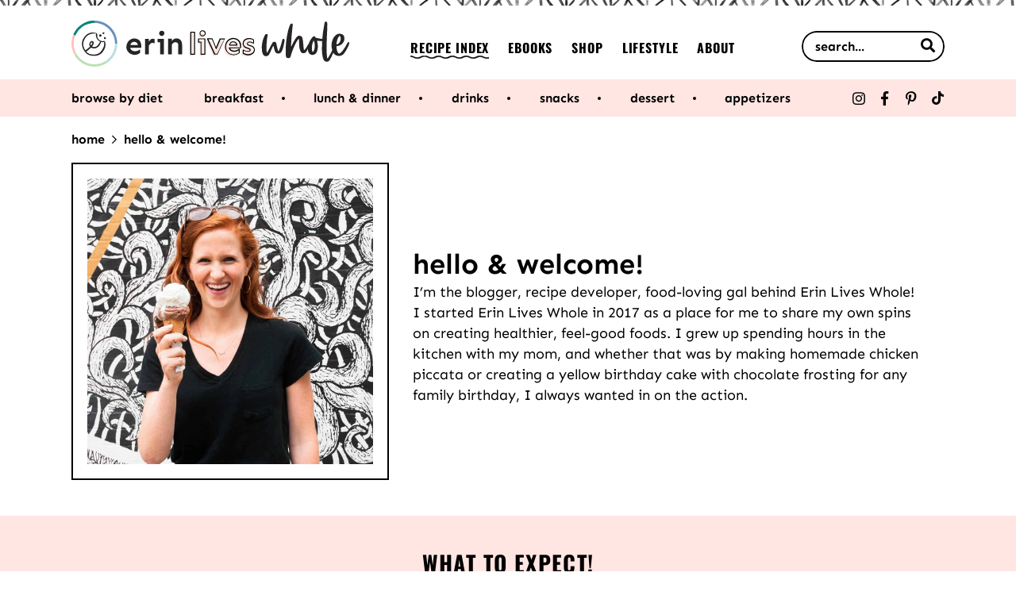

--- FILE ---
content_type: image/svg+xml
request_url: https://www.erinliveswhole.com/wp-content/themes/once-coupled-erin-lives-whole/assets/images/squiggles.svg
body_size: -360
content:
<svg enable-background="new 0 0 102.2 3.9" viewBox="0 0 102.2 3.9" xmlns="http://www.w3.org/2000/svg"><path d="m93.4 3.7c-1.6 0-3.2-.4-4.6-1.2-2.4-1.4-5.3-1.4-7.7 0-2.9 1.6-6.4 1.6-9.2 0-2.4-1.4-5.3-1.4-7.7 0-2.9 1.6-6.4 1.6-9.2 0-2.4-1.4-5.3-1.4-7.7 0-2.9 1.6-6.4 1.6-9.2 0-2.4-1.4-5.3-1.4-7.7 0-2.8 1.6-6.4 1.6-9.2 0-2.4-1.4-5.3-1.4-7.7 0-2.9 1.6-6.4 1.6-9.2 0-1.3-.8-2.7-1.1-4.1-1.1v-1.1c1.6 0 3.2.4 4.6 1.2 2.4 1.4 5.3 1.4 7.7 0 2.8-1.6 6.4-1.6 9.2 0 2.4 1.4 5.3 1.4 7.7 0 2.9-1.6 6.4-1.6 9.2 0 2.4 1.4 5.3 1.4 7.7 0 2.9-1.6 6.4-1.6 9.2 0 2.4 1.4 5.3 1.4 7.7 0 2.9-1.6 6.4-1.6 9.2 0 2.4 1.4 5.3 1.4 7.7 0 2.9-1.6 6.4-1.6 9.2 0 2.4 1.4 5.3 1.4 7.7 0 1.4-.8 3-1.3 4.6-1.2v1.1c-1.4 0-2.7.3-3.9 1.1-1 .8-2.6 1.2-4.3 1.2z" stroke="#000" stroke-miterlimit="10" stroke-width=".5"/></svg>

--- FILE ---
content_type: image/svg+xml
request_url: https://www.erinliveswhole.com/wp-content/themes/once-coupled-erin-lives-whole/assets/images/icon-comment.svg
body_size: -390
content:
<svg height="48.374" viewBox="0 0 52.813 48.374" width="52.813" xmlns="http://www.w3.org/2000/svg"><rect height="38.914" rx="11" transform="matrix(1.0005247788 -.0004189818 .0004189818 1.0005247788 .00017590742 .00003344534)" width="52.813"/><path d="m13.435 0 13.435 18.531h-26.87z" transform="matrix(-1.0005247788 .0004189818 -.0004189818 -1.0005247788 39.83097148382 48.37348012058)"/></svg>

--- FILE ---
content_type: text/plain; charset=utf-8
request_url: https://ads.adthrive.com/http-api/cv2
body_size: 4835
content:
{"om":["01ed829b-2790-4724-8bfd-42348912cfab","02be3482-94d2-4597-b36b-c26dcaa0a542","05nhl6dz","07qjzu81","0av741zl","0g8i9uvz","0iyi1awv","0p298ycs8g7","0pycs8g7","0v9iqcb6","0w298k67bso","0wk67bso","1","10011/3b1d5f6b8d611b0b97947d6e49d66f7a","10011/85b3538a4c09b1a734dbf0ebf99843e3","10011/e74e28403778da6aabd5867faa366aee","10011/f6b53abe523b743bb56c2e10883b2f55","1011_74_18364062","1011_74_18364134","1028_8728253","1028_8744530","10310289136970_462615644","10310289136970_462792722","10310289136970_462792978","10310289136970_462793306","10310289136970_574253771","10ua7afe","11142692","11509227","1185:1610308294","1185:1610326628","1185:1610326728","11896988","12010084","12010088","12181250","124843_10","124844_24","124848_8","12552078","12850755","1610326625","1610326628","1610326728","17_24632116","17_24632123","17_24766946","17_24794123","17_24794130","1h7yhpl7","1szmtd70","1zefn4tt","202430_200_EAAYACogrPcXlVDpv4mCpFHbtASH4.EGy-m7zq791oD26KFcrCUyBCeqWqs_","202430_200_EAAYACogtYltKBzKKHu7tAsMK.YhnNUUanUuxFU5V4rbhwKBIsMyBLNoHQo_","206_549410","206_549823","2132:42375970","2132:44129096","2132:45142083","2132:45327622","2132:45327624","2132:45563097","2132:46039943","2249:567996566","2249:650628582","2249:664731943","2307:0llgkye7","2307:0no4ku5r","2307:1h7yhpl7","2307:3d4r29fd","2307:3xc8n4lf","2307:4etfwvf1","2307:7cidgnzy","2307:8orkh93v","2307:9cjkvhqm","2307:9krcxphu","2307:a7w365s6","2307:a8beztgq","2307:bc5edztw","2307:bpecuyjx","2307:bu0fzuks","2307:c9os9ajg","2307:e2276gvx","2307:f3tdw9f3","2307:fleb9ndb","2307:g749lgab","2307:h60hzvcs","2307:h9hxhm9h","2307:hfqgqvcv","2307:hy959rg7","2307:ixnblmho","2307:j0arc2ch","2307:jhys18jq","2307:joez40bp","2307:kx5rgl0a","2307:lc7sys8n","2307:mc163wv6","2307:miij1rns","2307:mjelqk1w","2307:nmuzeaa7","2307:nx0p7cuj","2307:nx53afwv","2307:o2s05iig","2307:oygykfg3","2307:pi9dvb89","2307:plth4l1a","2307:po4st59x","2307:sz7mvm85","2307:u48dl3wn","2307:x7xpgcfc","2307:ygwxiaon","2307:z2zvrgyz","2307:zg3scue8","23t9uf9c","2409_25495_176_CR52092921","2409_25495_176_CR52092923","2409_25495_176_CR52150651","2409_25495_176_CR52178316","2409_25495_176_CR52178317","2409_25495_176_CR52240029","2409_25495_176_CR52240031","2409_25495_176_CR52240035","2409_25495_176_CR52240039","2409_25495_176_CR52240050","2409_25495_176_CR52240052","2409_25495_176_CR52240054","2409_25495_176_CR52243931","2409_25495_176_CR52243933","2409_25495_176_CR52243935","2409_25495_176_CR52243939","2409_25495_176_CR52243941","2409_25495_176_CR52243943","248485108","25","25_52qaclee","25_utberk8n","25_vfvpfnp8","25_yi6qlg3p","2662_200562_8168483","2662_200562_8168520","2662_200562_8168586","2662_200562_T26343991","2676:86739509","2676:86739704","2760:176_CR52092921","2760:176_CR52175339","2760:176_CR52178317","2760:176_CR52186411","2760:176_CR52188001","29414696","2974:8168473","2974:8168476","2974:8168540","29mivj4r","2pu0gomp","2tAlke8JLD8Img5YutVv","306_24767248","306_24794142","308_125204_13","31809564","31810016","32661359","3335_25247_700109379","3335_25247_700109389","3335_25247_700109391","33419345","33605181","33605403","33605623","33865078","34182009","34552903","35e0p0kr","3646_185414_T26335189","3658_104709_h9hxhm9h","3658_104709_j0arc2ch","3658_136236_x7xpgcfc","3658_138741_T26512525","3658_15078_cuudl2xr","3658_15106_u4atmpu4","3658_203382_T26224134","3658_203382_f3tdw9f3","3658_203382_nx0p7cuj","3658_203382_z2zvrgyz","3658_215376_T26224673","3658_23278_T26074669","3658_629650_my928gmr","3658_87799_joez40bp","3658_93957_T26479487","36_46_12171239","381513943572","39303318","39350186","39368822","39369099","3lnilfzc","3swzj6q3","3v2n6fcp","3xc8n4lf","409_216402","409_216407","409_225978","409_227223","409_230717","42231835","42231859","436396566","436396574","43919974","43919985","439246469228","44023623","44146511","45327631","45563097","458901553568","46039087","47370256","4771_20342_T26453861","4771_67437_1610326628","47869802","48223062","485027845327","48700636","48700649","49123013","4dor7bwp","4etfwvf1","4zai8e8t","50479792","51372410","53v6aquw","54779847","549423","5504:203981","5510:pefxr7k2","5510:quk7w53j","5510:u4atmpu4","5510:v0lu1wc1","55116647","554460","554478","5563_66529_OADD2.7353043681733_1CTKQ7RI7E0NJH0GJ0","5563_66529_OADD2.7353135343668_1BTJB8XRQ1WD0S0520","55726194","557_409_216596","557_409_230714","557_409_230718","558_93_bc5edztw","558_93_bsgbu9lt","55933513","55961723","560_74_18236277","560_74_18236282","560_74_18268075","56183609","56617843","56619923","5670:8168475","5670:8168539","5670:8168581","56919496","576777115309199355","583652883178231326","5j7zqpp1","5l03u8j0","5sfc9ja1","6026500985","60638194","609577512","60f5a06w","61085224","6126563651","61524915","61900466","61916211","61916223","61916225","61916227","61916229","61916233","61916243","61932920","61932933","62043662","62187798","6226527055","6226560541","6250_66552_1057126246","627309156","627309159","62764941","628015148","628086965","628153053","628222860","628223277","628360579","628360582","628444259","628444433","628444439","628456310","628622163","628622172","628622241","628622244","628622247","628622250","628683371","628687043","628687157","628687460","628687463","628803013","628841673","629007394","629009180","629167998","629168001","629168010","629168565","629171196","629171202","629234167","62946736","630928655","63101180","632096508","636401453420","6365_61796_793265360577","6365_61796_793303452364","6365_61796_794351823255","6365_61796_794699395351","636910768489","64np4jkk","651637459","651637461","652811494","652811502","6547_67916_nUcyD0NQO50akUfpcTeF","659713728691","680_99480_700109379","680_99480_700109389","680_99480_700109391","680_99480_700109393","683738007","683738706","684493019","694912939","695879895","697189924","697876999","6ejtrnf9","6mrds7pc","6tj9m7jw","6z26stpw","700109389","700109399","702858588","704890558","705115233","705115263","705119942","707981262","709287365","7354_138543_82286764","7354_138543_85445224","74243_74_18364017","74243_74_18364062","74243_74_18364087","74243_74_18364134","74_18364062","74_462792722","74_462792978","786935973586","794109848040","7969_149355_45327622","7969_149355_45327624","7cidgnzy","7eooener","7sf7w6kh","7x298b3th35","8152859","8152879","8160967","8168540","8172741","8193078","86991452","8b5u826e","8mhdyvu8","8o298rkh93v","8orkh93v","8u2upl8r","9057/0328842c8f1d017570ede5c97267f40d","9057/1ed2e1a3f7522e9d5b4d247b57ab0c7c","9057/211d1f0fa71d1a58cabee51f2180e38f","9057/b232bee09e318349723e6bde72381ba0","93_s4s41bit","9752243","97_8193073","97_8193078","9925w9vu","9efxb1yn","9uox3d6i","9wmwe528","NplsJAxRH1w","UVTSxpXK5RI","a3ts2hcp","a7w365s6","a8beztgq","aaf7118d-88bd-4334-8530-57d8ebdaedaf","ajnkkyp6","b5e77p2y","b90cwbcd","b92980cwbcd","bc5edztw","bd5xg6f6","bmh13qg9","bpecuyjx","bs298gbu9lt","bsgbu9lt","bxbkwkda","c7z0h277","cd40m5wq","chr203vn","cmpalw5s","cr-1oplzoysu9vd","cr-2azmi2ttuatj","cr-6ovjht2eu9vd","cr-6ovjht2eubxe","cr-9hxzbqc08jrgv2","cr-Bitc7n_p9iw__vat__49i_k_6v6_h_jce2vj5h_KnXNU4yjl","cr-Bitc7n_p9iw__vat__49i_k_6v6_h_jce2vj5h_buspHgokm","cr-Bitc7n_p9iw__vat__49i_k_6v6_h_jce2vm6d_CrwGxdjrj","cr-Bitc7n_p9iw__vat__49i_k_6v6_h_jce2vm6d_U5356gokm","cr-Bitc7n_p9iw__vat__49i_k_6v6_h_jce2vm6d_df3rllhnq","cr-a9i2qs81u9vd","cr-a9i2qs81uatj","cr-a9i2qs81ubwe","cr-a9s2xe6yubwj","cr-a9s2xe8tubwj","cr-a9s2xf8vubwj","cr-aav22g0wubwj","cr-aavwye0vubwj","cr-aavwye1uubwj","cr-aaw20e1rubwj","cr-aaw20e2pubwj","cr-aawz2m5xubwj","cr-aawz3f0pubwj","cr-aawz3f2tubwj","cr-aawz3f3qubwj","cr-ccr05f6rv7uiu","cr-ccr05f8w17tmu","cr-f6puwm2w27tf1","cr-f6puwm2yu7tf1","cr-g7ywwk5qvft","cr-jy54qmkiubxe","cr-lgtkuiueuatj","cr-rln2yi4hubwe","cr-vb09dxh3u9vd","cr-xria0y0zubxe","cr223-deyu1h0qxeu","cu298udl2xr","cymho2zs","da4ry5vp","ddr52z0n","dsp-404751","dsugp5th","e2298276gvx","edspht56","extremereach_creative_76559239","f3h9fqou","f3tdw9f3","ffh2l3vn","fleb9ndb","fpbj0p83","fzn3kt0v","g5py836d","g72svoph","g749lgab","gbwct10b","h0zwvskc","h1m1w12p","h8ua5z2p","hf298qgqvcv","hffavbt7","hfqgqvcv","hgrz3ggo","hi8dd2jh","hueqprai","hy959rg7","i90isgt0","igwvga38","iu5svso2","ixnblmho","j4r0agpc","j7i7slyr","jgm2rnx9","jsu57unw","jsy1a3jk","k1cxkjjc","k2xfz54q","kfzuk5ip","kk5768bd","knoebx5v","ksrdc5dk","lc408s2k","lc7sys8n","ldsdwhka","lhgwl31z","ll77hviy","lxlnailk","m30fx1mp","mc163wv6","mhk98j8a","miij1rns","muaxvglt","muvxy961","my928gmr","n8w0plts","niaytq9d","nv5uhf1y","nx0p7cuj","o2s05iig","ocnesxs5","on4c2e72","op9gtamy","oz31jrd0","p0odjzyt","pefxr7k2","pi9dvb89","piwneqqj","pl298th4l1a","plth4l1a","pm9dmfkk","poc1p809","pp298n03peq","pp6lh14f","ppn03peq","q33mvhkz","qis61fvi","qqvgscdx","qt09ii59","r0u09phz","r3co354x","r6vl3f1t","rdutzfe8","riaslz7g","rka8obw7","rnvjtx7r","rwwkn4ni","s4w0zwhd","sdeo60cf","sq3uu9ln","ssnofwh5","t2dlmwva","t73gfjqn","t7d69r6a","ti0s3bz3","tvhhxsdx","u1jb75sm","u2298x4z0j8","u2x4z0j8","u3i8n6ef","u4atmpu4","u863nap5","uda4zi8x","uf5rmxyz","ufyepgre","utberk8n","v0lu1wc1","v705kko8","vdcb5d4i","vfnvolw4","vfvpfnp8","vwg10e52","w6tr7aaj","w82ynfkl","wi298x9gxm5","wih2rdv3","wjcio26k","wu5qr81l","wuj9gztf","wxfnrapl","x0lqqmvd","xgjdt26g","xtxa8s2d","y141rtv6","ybfhxisi","ygwxiaon","yi6qlg3p","z2zvrgyz","zg3scue8","ziox91q0","zs3aw5p8","zw6jpag6","zwzjgvpw","7979132","7979135"],"pmp":[],"adomains":["123notices.com","1md.org","about.bugmd.com","acelauncher.com","adameve.com","akusoli.com","allyspin.com","askanexpertonline.com","atomapplications.com","bassbet.com","betsson.gr","biz-zone.co","bizreach.jp","braverx.com","bubbleroom.se","bugmd.com","buydrcleanspray.com","byrna.com","capitaloneshopping.com","clarifion.com","combatironapparel.com","controlcase.com","convertwithwave.com","cotosen.com","countingmypennies.com","cratedb.com","croisieurope.be","cs.money","dallasnews.com","definition.org","derila-ergo.com","dhgate.com","dhs.gov","displate.com","easyprint.app","easyrecipefinder.co","ebook1g.peptidesciences.com","fabpop.net","familynow.club","filejomkt.run","fla-keys.com","folkaly.com","g123.jp","gameswaka.com","getbugmd.com","getconsumerchoice.com","getcubbie.com","gowavebrowser.co","gowdr.com","gransino.com","grosvenorcasinos.com","guard.io","hero-wars.com","holts.com","instantbuzz.net","itsmanual.com","jackpotcitycasino.com","justanswer.com","justanswer.es","la-date.com","lightinthebox.com","liverrenew.com","local.com","lovehoney.com","lulutox.com","lymphsystemsupport.com","manualsdirectory.org","meccabingo.com","medimops.de","mensdrivingforce.com","millioner.com","miniretornaveis.com","mobiplus.me","myiq.com","national-lottery.co.uk","naturalhealthreports.net","nbliver360.com","nikke-global.com","nordicspirit.co.uk","nuubu.com","onlinemanualspdf.co","original-play.com","outliermodel.com","paperela.com","paradisestays.site","parasiterelief.com","peta.org","photoshelter.com","plannedparenthood.org","playvod-za.com","printeasilyapp.com","printwithwave.com","profitor.com","quicklearnx.com","quickrecipehub.com","rakuten-sec.co.jp","rangeusa.com","refinancegold.com","robocat.com","royalcaribbean.com","saba.com.mx","shift.com","simple.life","spinbara.com","systeme.io","taboola.com","tackenberg.de","temu.com","tenfactorialrocks.com","theoceanac.com","topaipick.com","totaladblock.com","usconcealedcarry.com","vagisil.com","vegashero.com","vegogarden.com","veryfast.io","viewmanuals.com","viewrecipe.net","votervoice.net","vuse.com","wavebrowser.co","wavebrowserpro.com","weareplannedparenthood.org","xiaflex.com","yourchamilia.com"]}

--- FILE ---
content_type: image/svg+xml
request_url: https://www.erinliveswhole.com/wp-content/themes/once-coupled-erin-lives-whole/assets/images/logo.svg
body_size: 4889
content:
<svg enable-background="new 0 0 237.3 39.1" viewBox="0 0 237.3 39.1" xmlns="http://www.w3.org/2000/svg"><path d="m136.9 19.6c-.4 0-.7.1-1.1.2-.1.2-.2.4-.3.7h3.6c-.1-.1-.1-.1-.2-.2-.5-.5-1.2-.7-2-.7z" fill="none"/><path d="m134.6 20.8v-.1-.1c-.4.5-.7 1.1-.9 1.7h6.3c0-.4-.1-.8-.3-1.1h-4.7c-.3 0-.4-.2-.4-.4z" fill="none"/><path d="m141.4 16.3c-.9-.5-2-.8-3.1-.8s-2.3.3-3.2.9c-.5.3-.9.7-1.3 1.1 1-.6 2.1-.9 3.3-.9s2.3.3 3.3.8c.9.5 1.7 1.3 2.1 2.3.4.9.7 1.9.7 2.9h.9v-1c0-1.1-.2-2.2-.7-3.2-.5-.8-1.2-1.6-2-2.1z" fill="none"/><path d="m102.3 11.4h1.7v16.8h.8v-17.9h-2.5z" fill="none"/><path d="m135 26.8c.7.6 1.6.8 2.6.8.9 0 1.8-.2 2.6-.6.7-.3 1.3-.7 1.9-1.2v1.9c.3-.2.6-.3.8-.5v-2.1c-.4.3-.8.5-1.3.7-.9.4-1.8.6-2.8.6s-2-.3-2.8-.9c-.3-.3-.6-.6-.9-.9h-1.4c.1.9.6 1.6 1.3 2.2z" fill="none"/><path d="m109 17h3.7v11.2h.9v-12.3h-4.6z" fill="none"/><path d="m112 9c-.5 0-1 .2-1.3.5-.2.2-.3.4-.4.6.2 0 .3-.1.5-.1.6 0 1.2.2 1.6.7.4.4.7 1 .7 1.6.1-.1.2-.1.3-.2.4-.3.6-.8.6-1.3s-.2-1-.6-1.3-.9-.5-1.4-.5z" fill="none"/><path d="m126.8 17h2.8l-5.3 11.2h.1l5.8-12.3h-2.9z" fill="none"/><path d="m136.5 24.9c.7.5 1.5.7 2.3.7s1.7-.2 2.4-.5c.3-.1.6-.3.9-.5h-5.9c0 .1.2.2.3.3z" fill="none"/><path d="m226.5 20.2c.1 0 .2.1.3 0 2.5-1.1 3.8-3.9 3-6.5-.1-.3-.2-.7-.6-.8s-.6.4-.8.6c-.8 1.2-1.4 2.6-1.6 4-.3.9-.4 1.8-.3 2.7z" fill="none"/><path d="m122.3 25.2.7-1.7-3-7.6h-3l.5 1.1h1.5z" fill="none"/><path d="m153.1 21.7-1.5-.5c-.5-.1-1-.4-1.4-.7-.2-.2-.3-.4-.4-.7-.1.1-.2.1-.3.2-.3.2-.5.6-.5 1 0 .3.1.6.3.8.3.3.8.5 1.2.6l1.5.5c2 .6 3 1.7 3 3.5 0 .3 0 .5-.1.8.1-.1.2-.2.3-.3.4-.6.6-1.2.6-1.9 0-1.7-.9-2.7-2.7-3.3z" fill="none"/><path d="m206.1 26.7c1.9-1.1 2.6-6.8.8-9.8-1.6 2.8-2 8-.8 9.8z" fill="none"/><path d="m150.5 16.7c.8 0 1.5.1 2.3.4.6.2 1.1.5 1.6.8v.3c.3.1.6.3.8.4v-2c-.4-.3-.9-.5-1.3-.7-.7-.2-1.4-.3-2.1-.3-.8 0-1.7.2-2.5.5-.6.3-1.2.7-1.6 1.2 0 0 .1-.1.1-.1.9-.4 1.8-.5 2.7-.5z" fill="none"/><path d="m149.4 27.7c.5 0 1.1-.1 1.5-.4.3-.2.5-.5.5-.9-.8.2-1.5.1-2.3-.1-.5-.1-1-.3-1.5-.5-.2-.1-.4-.2-.6-.3v1.6c.3.1.7.2 1 .3.5.2.9.3 1.4.3z" fill="none"/><g fill="#ffc4b8"><path d="m101.5 28.6v-17.2h-.8v18.8h3.3v-1.2h-2.1c-.2 0-.4-.1-.4-.4z" opacity=".5"/><path d="m102.3 11.4h1.7v16.8h-1.7z" opacity=".5"/><path d="m109 17v.9h1.7c.2 0 .4.2.4.4v9.9h1.7v-11.2z" opacity=".5"/><path d="m110.3 28.6v-9.9h-1.7c-.2 0-.4-.2-.4-.4v-1.3h-.8v2.8h2.1v10.3h3.3v-1.1h-2.1c-.3 0-.4-.1-.4-.4z" opacity=".5"/><path d="m112 13.5c-1.5 0-2.6-1.2-2.6-2.6 0-.1 0-.1 0-.2-.5.4-.8 1-.8 1.7 0 1.2 1 2.2 2.2 2.2.6 0 1.2-.2 1.6-.7 0 0 .1-.1.1-.1.1-.2.3-.3.3-.5-.2.2-.5.2-.8.2z" opacity=".5"/><path d="m110.8 10.2c-.2 0-.3 0-.5.1-.2.7-.1 1.4.4 2 .3.3.8.5 1.3.5.4 0 .7-.1 1.1-.3 0-.6-.2-1.1-.7-1.6-.4-.5-1-.8-1.6-.7z" opacity=".5"/><path d="m126.8 17-2.9 6.8c-.1.1-.2.2-.4.2s-.3-.1-.4-.3l-.1-.3-.7 1.7-3.3-8.1h-1.5l5.2 11.2h1.5l5.3-11.2z" opacity=".5"/><path d="m125.9 17h-.1l-2.3 5.4v.2z" opacity=".5"/><path d="m122.1 28.8-5.5-11.8h-1.5l6.2 13.2h2.1l.5-1.1h-1.4c-.1-.1-.3-.2-.4-.3z" opacity=".5"/><path d="m140.3 17.5c-1-.6-2.2-.9-3.3-.8-1.2 0-2.3.3-3.3.9-.4.4-.7.8-.9 1.3-.5 1-.8 2.2-.8 3.3 0 1.2.3 2.3.9 3.3s1.4 1.7 2.4 2.3 2.2.8 3.4.8c.9 0 1.8-.2 2.6-.5.3-.1.5-.3.8-.4v-1.9c-.6.5-1.2.9-1.9 1.2-.8.4-1.7.6-2.6.6s-1.8-.3-2.6-.8c-.7-.5-1.2-1.3-1.3-2.1h1.4c-.3-.4-.5-.9-.6-1.5 0-.2.1-.4.3-.5h.1 8.3c0-1-.3-2-.7-2.9-.5-.9-1.2-1.7-2.2-2.3zm1 3.7h-1.5c.2.3.3.7.3 1.1h-6.3c.1-.6.4-1.2.9-1.7.2-.8.6-1.6 1.2-2.1.6-.6 1.5-.9 2.3-.9s1.6.3 2.3.8c.7.6 1.2 1.5 1.2 2.4 0 .2-.2.4-.4.4z" opacity=".5"/><path d="m136.1 24.6h5.9c.3-.2.6-.4.9-.6.1-.1.1-.1.2-.1v-.4h-7.8c.3.4.5.8.8 1.1z" opacity=".5"/><path d="m140 19c-.5-.4-1.2-.6-1.8-.6-.7 0-1.3.2-1.8.6-.2.2-.4.4-.5.7.3-.1.7-.2 1.1-.2.7 0 1.5.2 2.1.7.1 0 .1.1.2.2h1.7c-.3-.5-.6-1-1-1.4z" opacity=".5"/><path d="m138.6 29.4c-1.3 0-2.6-.3-3.8-.9-1.1-.6-2-1.5-2.7-2.6s-1-2.4-1-3.7c0-.9.2-1.8.5-2.7-.2.2-.3.5-.4.7-.6 1.1-.9 2.3-.9 3.5s.3 2.5 1 3.5c.6 1 1.5 1.9 2.6 2.4 1.1.6 2.3.9 3.6.9.9 0 1.9-.2 2.7-.6.7-.3 1.3-.7 1.9-1.1v-.3c-.2.1-.3.2-.5.2-1 .5-2 .7-3 .7z" opacity=".5"/><path d="m152.3 24.8c0-.2-.1-.4-.3-.4-.4-.2-.8-.4-1.2-.5l-1.6-.6c-.9-.2-1.7-.8-2.3-1.6-.4-.7-.7-1.5-.6-2.4 0-.4 0-.7.1-1-.1.1-.2.3-.3.4-.4.6-.7 1.4-.6 2.2 0 .8.2 1.5.6 2.2.5.7 1.2 1.2 2.1 1.4l1.6.6c.5.1.9.3 1.3.6.1 0 .1.1.2.1.3-.1.5-.1.7-.2.2-.3.3-.5.3-.8z" opacity=".5"/><path d="m151.1 29.4c-.9 0-1.8-.1-2.7-.4-.7-.2-1.4-.5-2-1-.1-.1-.2-.2-.2-.3v-.9c-.3-.1-.6-.3-.8-.5v2.9c.6.4 1.2.7 1.9.9.8.3 1.7.4 2.6.4s1.8-.2 2.6-.5c.7-.3 1.2-.8 1.7-1.3-.1.1-.2.1-.3.2-.9.3-1.9.5-2.8.5z" opacity=".5"/><path d="m152 22.9-1.5-.5c-.4-.1-.9-.3-1.2-.6-.2-.2-.3-.5-.3-.8 0-.4.2-.8.5-1 .1-.1.2-.1.3-.2 0-.1 0-.2 0-.4 0-.5.3-1 .7-1.3.9-.7 2.4-.6 3.8-.1 0 0 .1 0 .1.1v-.3c-.5-.4-1-.7-1.6-.8-.7-.2-1.5-.4-2.3-.4-.9 0-1.8.2-2.6.5-.1 0-.1.1-.1.1s0 .1-.1.1c-.4.6-.6 1.3-.6 1.9 0 .7.2 1.4.5 1.9.5.6 1.1 1.1 1.9 1.2l1.6.6c.5.1 1 .4 1.4.6s.6.7.6 1.1c0 .5-.3 1.1-.7 1.3-.3.2-.6.3-.9.3 0 .4-.2.7-.5.9-.5.3-1 .4-1.5.4s-.9-.1-1.4-.2c-.3-.1-.7-.2-1-.3v.3c.5.3 1.1.6 1.6.7 1.6.6 3.3.5 4.8-.1.5-.2 1-.6 1.4-1 0-.2.1-.5.1-.8-.1-1.5-1.1-2.6-3-3.2z" opacity=".5"/><path d="m151 18.8c-.2.1-.4.4-.4.7v.1h.4c.6 0 1.3.1 1.9.4.5.2 1 .5 1.5.8v-1.8c-.1-.1-.3-.1-.4-.2-1.1-.4-2.4-.5-3 0z" opacity=".5"/></g><path d="m56.9 16c-1-.6-2.2-.9-3.3-.8-1.2 0-2.4.3-3.4 1-1 .6-1.8 1.5-2.4 2.6s-.9 2.3-.9 3.5.3 2.5 1 3.5c.6 1 1.5 1.9 2.6 2.4 1.1.6 2.3.9 3.6.9.9 0 1.9-.2 2.7-.6.7-.3 1.3-.7 1.9-1.1v-3.1c-.6.5-1.2.9-1.9 1.2-.9.3-1.8.5-2.7.5s-1.8-.3-2.6-.8c-.7-.5-1.2-1.3-1.3-2.1h9.5v-1.4c0-1.2-.2-2.3-.7-3.4-.4-1-1.1-1.8-2.1-2.3zm-6.6 4.8c.2-.8.6-1.5 1.1-2 .6-.5 1.3-.8 2.1-.8.7 0 1.5.2 2.1.7s1 1.3 1 2.1z" fill="#262424"/><path d="m67.7 16c-.6.6-1.2 1.2-1.6 2v-2.5h-3.3v13.2h3.3v-7.3c.3-.7.8-1.3 1.3-1.8s1.2-.8 1.9-.7c.6 0 1.2.2 1.7.5v-3.7c-.4-.2-.8-.2-1.3-.2-.6-.3-1.4 0-2 .5z" fill="#262424"/><path d="m77.1 8.6c-1.2 0-2.2 1-2.2 2.2s1 2.2 2.2 2.2c.6 0 1.2-.2 1.6-.7 0 0 .1-.1.1-.1.8-.9.8-2.2-.1-3.1-.5-.2-1-.5-1.6-.5z" fill="#262424"/><path d="m73.6 18.3h2.1v10.3h3.3v-13.1h-5.4z" fill="#262424"/><path d="m89.8 15.1c-.8 0-1.7.2-2.4.7-.6.4-1.2.9-1.6 1.5v-1.9h-3.3v13.2h3.3v-8.3c.4-.5.8-1 1.3-1.4s1.1-.6 1.7-.6c.7 0 1.3.2 1.8.7s.7 1.3.6 2v7.6h3.3v-8.1c0-1.8-.5-3.2-1.4-4.1-.8-.8-2-1.3-3.3-1.3z" fill="#262424"/><path d="m182 16.3c0-.5-.4-.8-.9-.8-.4-.1-.8.2-.9.6s-.2.8-.3 1.3c-.6 2.4-1.3 4.7-2.2 7-.2.5-.4 1-.8 1.5-.3-.1-.4-.3-.4-.5-.4-1.1-.7-2.2-.9-3.3-.2-.9-.4-1.8-.6-2.8-.1-.7-.7-1.2-1.4-1.3-.8-.2-1.5.2-1.9.9-.1.3-.3.5-.5.8-1.1 2.2-2.3 4.3-3.4 6.5-.2.5-.5.9-.9 1.1-.1-.6-.2-1.1-.2-1.6-.2-3.2-.1-6.4.3-9.5.2-1.3.4-2.6.6-3.8.1-.8-.2-1.1-1-1-.4 0-.9.2-1.1.6-.3.5-.6.9-.8 1.4-1.7 3.7-2.4 7.8-2 11.8.1 1.1.4 2.2.8 3.2.4 1.1 1.4 1.8 2.5 1.8 1.1.1 2.2-.4 2.8-1.4.3-.5.6-1.1.9-1.7.7-1.5 1.4-3.1 2.1-4.6.1-.4.4-.8.7-1.1.3.2.3.5.3.8.2 1.4.6 2.7 1.1 4 1 2.4 4.4 2.2 5.5.3.4-.7.8-1.5 1.1-2.4.6-2 1.1-4 1.4-6 .1-.6.1-1.2.1-1.8z" fill="#262424"/><path d="m237 18.3c-.2-.2-.6-.1-.8.1-.2.3-.5.6-.6 1-1.1 2.1-2.3 4-3.7 5.9-.6.8-1.3 1.5-2 2.1-1.1.9-1.5.8-2.3-.4-.4-.6-.6-1.2-.8-1.8-.2-.8-.3-1.7-.4-2.6-.1-.8 0-.9.8-1 1.7-.2 3.3-1 4.4-2.3 1.4-1.5 1.9-3.5 1.4-5.5-.2-1.2-1.1-2.1-2.3-2.4-1.8-.6-3.7-.2-5.1 1.1-.9.8-1.6 1.8-2.1 2.8-.8 1.8-1.3 3.8-1.3 5.8 0 1.4.2 2.8.6 4.1-1 2.1-2.1 4.1-3.3 6-.2.3-.4.8-.8.9-.3-.2-.3-.6-.3-.9-.3-2.1-.4-4.3-.4-6.5-.1-5.7.2-11.4.5-17.1.1-1.5.1-3.1.1-4.6 0-.5 0-.9-.2-1.4-.1-.6-.6-.7-1.1-.7-.5-.1-.9.3-1 .8-.1.7-.3 1.5-.4 2.2-.8 3.9-1.3 7.8-1.6 11.7-.2 0-.3 0-.5-.1-1.7-.3-3.5-.4-5.2-1.1-.2-.1-.6-.1-.5-.5.1-.7-.4-.7-.8-.6-.7.1-1.3.6-1.7 1.2-1.3 1.5-2.2 3.1-2.8 4.9-.5.8-1 1.5-1.4 2.3-.7 1.2-1.6 2.4-2.5 3.4-.3-.1-.4-.4-.4-.7-.3-1.6-.3-3.3-.5-4.9-.1-1.6-.3-3.1-.7-4.7-.2-.9-.8-1.6-1.7-1.8-1.2-.4-2.4 0-3.2 1-.4.5-.8 1.1-1.2 1.6-1.1 1.8-2.1 3.7-3 5.6-.1.3-.1.6-.5.7-.1-.3-.1-.6-.1-.8.2-5.4.6-10.8 1.3-16.1.1-.5.1-1.1.1-1.6 0-.7-.3-1-1-.9-.6.1-1 .4-1.2 1-.7 1.6-1.3 3.2-1.7 4.9-1.5 6.2-2.2 12.6-2.1 19.1 0 .9.1 1.7.2 2.6.2 1.3.6 1.6 1.9 1.7 1.4.1 1.8-.2 2.1-1.4 1-3.4 2.2-6.7 3.8-9.9.7-1.6 1.6-3.1 2.6-4.5.1-.2.2-.5.6-.4.1.2.2.5.2.8.1 1.5.1 3 .2 4.5 0 1.8.4 3.5 1.1 5.2.4 1 1.4 1.7 2.5 1.6 1 0 2-.5 2.5-1.4.5-.8.9-1.5 1.3-2.3-.1 1.2.2 2.4.9 3.5.5.9 1.5 1.5 2.6 1.6 1.8.2 3.5-.8 4.1-2.5.7-1.7 1-3.6.9-5.4-.1-1.3-.3-2.6-.7-3.9.1-.1.4-.2.6-.2 1.3.2 2.6.3 3.8.3-.2 2.6-.2 5.2-.2 7.8 0 2.1.3 4.2.8 6.3.2.8.5 1.5.9 2.2.8 1.4 3.7 1.7 4.8 0 1.2-2 2.3-4.1 3.1-6.4 2.1 3.4 7.3 3.7 9.5.3 1.5-2.1 2.8-4.4 3.8-6.8.2-.5.3-1 .4-1.5 0-.7-.1-.9-.3-1zm-10.2-.7c.2-1.4.8-2.8 1.6-4 .2-.3.4-.7.8-.6s.5.5.6.8c.8 2.6-.4 5.4-3 6.5-.1 0-.1 0-.3 0-.1-1 0-1.9.3-2.7zm-20.7 9.1c-1.2-1.8-.8-7 .8-9.8 1.8 3 1 8.7-.8 9.8z" fill="#262424"/><path d="m105.2 9.5h-3.3c-.2 0-.4.2-.4.4v1.5 17.2c0 .2.2.4.4.4h2.1 1.2c.2 0 .4-.2.4-.4v-18.7c0-.3-.1-.4-.4-.4zm-.4 18.7h-.8-1.7v-16.8-1.1h2.5z"/><path d="m114 15.1h-5.4c-.2 0-.4.2-.4.4v1.5 1.3c0 .2.2.4.4.4h1.7v9.9c0 .2.2.4.4.4h2.1 1.2c.2 0 .4-.2.4-.4v-13.1c0-.2-.2-.4-.4-.4zm-.4 13.1h-.8-1.7v-9.9c0-.2-.2-.4-.4-.4h-1.7v-.9-1.1h4.6z"/><path d="m112 8.2c-1.4 0-2.5 1.1-2.6 2.4v.2c0 1.5 1.2 2.6 2.6 2.6.3 0 .5-.1.8-.1.4-.1.8-.3 1.1-.7 0 0 .1-.1.1-.1 1-1 .9-2.6-.1-3.6-.5-.4-1.1-.7-1.9-.7zm1.4 3.9c-.1.1-.2.2-.3.2-.3.2-.7.3-1.1.3-.5 0-.9-.2-1.3-.5-.5-.5-.7-1.3-.4-2 .1-.2.2-.5.4-.6.3-.4.8-.6 1.3-.5.5 0 1 .2 1.3.6.4.3.6.8.6 1.3 0 .4-.2.9-.5 1.2z"/><path d="m131.3 15.5c0-.2-.2-.4-.4-.4h-3.9c-.2 0-.3.1-.4.2l-.7 1.7-2.4 5.6-.1-.2-2.9-7.1c-.1-.2-.2-.3-.4-.3h-3.9c-.1 0-.1 0-.2 0-.2.1-.3.3-.2.5l.6 1.4 5.5 11.8c.1.1.2.2.4.2h1.4.7c.2 0 .3-.1.4-.2l6.2-13.2c.2.1.3 0 .3 0zm-6.9 12.7h-1.6l-5.3-11.2-.5-1.1h3l3.1 7.6.1.3c.1.2.2.3.4.3s.3-.1.4-.2l2.9-6.8.5-1.1h3z"/><path d="m141.8 15.6c-1.1-.6-2.3-.9-3.5-.9-1.3 0-2.6.3-3.7 1s-1.9 1.6-2.5 2.7c-.2.3-.3.7-.4 1-.3.9-.5 1.8-.5 2.7 0 1.3.3 2.6 1 3.7s1.6 2 2.7 2.6c1.2.6 2.4.9 3.8.9 1 0 2-.2 2.9-.6.2-.1.3-.2.5-.2.5-.3 1-.6 1.5-.9.1-.1.1-.2.1-.3v-3.1c0-.1 0-.2-.1-.3s-.2-.1-.3-.1-.2 0-.2.1c-.3.2-.6.4-.9.6s-.6.3-.9.5c-.8.4-1.6.5-2.4.5s-1.6-.2-2.3-.7c-.1-.1-.2-.2-.3-.3-.3-.3-.6-.7-.7-1.1h7.8 1.2c.2 0 .4-.2.4-.4v-1.4c0-1.2-.2-2.5-.8-3.6-.6-.9-1.4-1.8-2.4-2.4zm2.3 7.1h-.9-8.3-.1c-.2 0-.4.3-.3.5.1.5.3 1 .6 1.5.2.3.5.7.9.9.8.6 1.8.9 2.8.9s1.9-.2 2.8-.6c.4-.2.9-.5 1.3-.7v2.1c-.3.2-.5.4-.8.5s-.5.3-.8.4c-.8.4-1.7.5-2.6.5-1.2 0-2.3-.3-3.4-.8-1-.5-1.8-1.3-2.4-2.3s-.9-2.1-.9-3.3.3-2.3.8-3.3c.3-.5.6-.9.9-1.3.4-.4.8-.8 1.3-1.1 1-.6 2.1-.9 3.2-.9s2.2.2 3.1.8c.9.5 1.5 1.3 2 2.1.5 1 .7 2.1.7 3.2v.9z"/><path d="m140.5 18.4c-.7-.5-1.5-.8-2.3-.8-.9 0-1.7.3-2.3.9s-1 1.3-1.2 2.1v.1.1c0 .2.2.4.4.4h4.8 1.5c.2 0 .4-.2.4-.4-.1-1-.6-1.8-1.3-2.4zm-1.3 2h-3.6c.1-.2.2-.5.3-.7.2-.2.3-.5.5-.7.5-.4 1.1-.7 1.8-.6.7 0 1.3.2 1.8.6.4.3.7.8.8 1.4z"/><path d="m153.3 21-1.5-.5c-.4-.1-.7-.2-1-.5-.1-.1-.2-.2-.2-.4v-.1c0-.3.2-.5.4-.7.6-.5 1.9-.4 2.9 0 .2.1.3.1.4.2.3.2.7.4 1 .6.1 0 .1.1.2.1.2 0 .4-.2.4-.4v-2.9c0-.1-.1-.2-.1-.3-.5-.4-1.1-.7-1.7-.9-.8-.3-1.6-.4-2.4-.4-1 0-1.9.2-2.8.6-.8.3-1.5.9-1.9 1.6-.3.4-.5.9-.6 1.4-.1.3-.1.7-.1 1 0 .8.2 1.7.6 2.4.6.8 1.4 1.3 2.3 1.6l1.6.6c.4.1.8.3 1.2.5.2.1.3.3.3.4 0 .3-.1.5-.4.7-.2.1-.5.2-.7.2-.6.1-1.2.1-1.8-.1-.5-.1-.9-.3-1.4-.5-.4-.2-.8-.4-1.1-.6-.1 0-.1-.1-.2-.1-.2 0-.4.2-.4.4v2 .9c0 .1.1.2.2.3.6.4 1.3.8 2 1 .9.3 1.8.4 2.7.4s1.9-.2 2.7-.6c.1 0 .2-.1.3-.2.7-.4 1.3-.9 1.7-1.5.5-.7.8-1.5.8-2.4-.1-1.9-1.2-3.2-3.4-3.8zm1.9 5.7c-.1.1-.2.2-.3.3-.4.4-.9.8-1.4 1-1.5.6-3.3.7-4.8.1-.6-.2-1.1-.4-1.6-.7v-.3-1.6c.2.1.4.2.6.3.5.2 1 .4 1.5.5.7.3 1.5.3 2.3.1.3-.1.6-.2.9-.3.5-.3.7-.8.7-1.3s-.2-.9-.6-1.1c-.4-.3-.9-.5-1.4-.6l-1.6-.6c-.7-.2-1.4-.6-1.9-1.2-.4-.6-.5-1.3-.5-1.9 0-.7.2-1.4.6-1.9 0 0 0-.1.1-.1.4-.5.9-1 1.6-1.2.8-.3 1.6-.5 2.5-.5.7 0 1.4.1 2.1.3.5.2.9.4 1.3.7v2c-.3-.1-.5-.3-.8-.4 0 0-.1 0-.1-.1-1.3-.6-2.9-.6-3.8.1-.4.3-.7.8-.7 1.3v.4c.1.3.2.5.4.7.4.4.9.6 1.4.7l1.5.5c1.8.5 2.7 1.5 2.7 3.1-.1.5-.3 1.2-.7 1.7z"/><path d="m30.3 35.6.1.1s0-.1-.1-.1z" fill="none"/><path d="m29.8 34.8.2.3c-.1-.1-.1-.2-.2-.3z" fill="none"/><path d="m29.4 34.2.1.1s-.1 0-.1-.1z" fill="none"/><path d="m17.3 19.8c.2-.3.4-.6.5-1 .1-.2.1-.5-.1-.7-.1-.1-.2-.1-.3-.1h-.1c-.3 0-.6.2-.8.5-.3.6-.3 1.3-.1 1.9.1.1.1.2.2.3.3-.3.5-.6.7-.9z" fill="none"/><path d="m22.6 22.4c-.4.3-.8.5-1.2.7s-.9.3-1.3.4c-1.1.2-2.3-.1-3.3-.7-.2.2-.4.4-.6.6-.5.4-1 .9-1.4 1.2-.5.4-.9.8-1.4 1.1-.2.2-.5.3-.8.4.4.5.9.9 1.4 1.3 1.2.9 2.8 1.3 4.9 1.3 1.7.1 3.4-.3 4.9-1.2 1.7-1.1 3.2-3.7 3.8-5.3.5-1.2.6-2.5.4-3.8 0-.1 0-.2 0-.4-.4.1-.7.2-1.1.2-.1 0-.1 0-.2 0-.4 0-.9-.1-1.3-.2-.2.8-.6 1.6-1 2.3-.6.9-1.1 1.5-1.8 2.1z" fill="none"/><path d="m15.8 11.5c-1 .3-1.8.9-2.6 1.6-1.6 1.4-2.7 3.3-3 5.4-.1.8-.2 1.6-.1 2.4s.4 1.6.7 2.4c.3.7.7 1.4 1.1 2 0 0 0 0 .1-.1.2-.2.5-.4.8-.6.6-.4 1.3-.9 1.8-1.4.5-.4.9-.8 1.3-1.2-.7-.9-.9-2.1-.5-3.2.2-.5.5-.8.9-1.1s.9-.4 1.4-.3c.3.1.5.2.7.4.1.1.2.2.3.4.1.1.1.3.1.4.1.5 0 .9-.2 1.4-.3.6-.7 1.3-1.1 1.8 0 .1-.1.1-.1.1.2.1.3.2.5.3 1.2.4 2.5.3 3.5-.4 1-.8 1.8-1.8 2.3-2.9.2-.4.4-.7.7-1.1-1.2-.5-2.2-1.4-2.9-2.6-.3-.5-.5-1.1-.7-1.7-.1-.6-.1-1.2-.1-1.7 0-.3.1-.5.3-.7l-.5-.1c-.6-.1-1.2-.1-1.8 0-1 0-1.9.2-2.9.5z" fill="none"/><path d="m15.9 10.4c-1.4.4-2.6 1.1-3.6 2.1-1.1 1-1.9 2.2-2.5 3.5s-.9 2.8-.8 4.2.4 2.8 1.1 4.1c.6 1.1 1.3 2.1 2.1 3 .9 1 2.1 1.7 3.4 2.1 1.1.3 2.2.5 3.4.5h.5c1.2 0 2.4-.2 3.6-.6 1-.4 1.9-1 2.7-1.7.7-.7 1.3-1.5 1.8-2.4 1-1.6 1.5-3.4 1.5-5.3 0-.8-.2-1.5-.5-2.2-.1-.1-.1-.2-.2-.2-.1-.2-.4-.3-.7-.2-.1 0-.2 0-.4.1-.1 0-.2 0-.3.1-.2 0-.4 0-.6 0-.5-.1-.9-.2-1.4-.3-.5-.2-1-.5-1.4-.9-.6-.5-1.1-1.2-1.4-2-.3-.9-.1-1.9-.2-2.8 0-.1 0-.2 0-.2 0-.1-.3-.5-.4-.5 0 0-.1 0-.1-.1-.6-.2-1.2-.4-1.9-.4-1.4-.3-2.6-.2-3.7.1zm9.4 7.7c.4.1.9.2 1.3.2h.2c.4 0 .8-.1 1.1-.2v.4c.2 1.3.1 2.6-.4 3.8-.6 1.6-2.1 4.2-3.8 5.3-1.5.9-3.2 1.3-4.9 1.2-2.1 0-3.7-.4-4.9-1.3-.5-.4-1-.8-1.4-1.3.3-.1.5-.2.8-.4.5-.3 1-.7 1.4-1.1s.9-.8 1.4-1.2c.2-.2.4-.4.6-.6 1 .6 2.2.9 3.3.7.5-.1.9-.2 1.3-.4s.8-.4 1.2-.7c.7-.5 1.3-1.2 1.7-1.9.6-.9.9-1.7 1.1-2.5zm-8.8.9c.2-.3.5-.5.8-.5h.1c.1 0 .3 0 .3.1.1.2.1.5.1.7-.1.3-.3.7-.5 1s-.4.6-.7.9c-.1-.1-.1-.2-.2-.3-.2-.6-.2-1.3.1-1.9zm4-8 .7.1c-.1.2-.2.5-.3.7-.1.6 0 1.2.1 1.7.1.6.4 1.2.7 1.7.6 1.2 1.6 2.1 2.9 2.6-.3.4-.5.7-.7 1.1-.6 1.1-1.4 2.1-2.3 2.9-1 .7-2.3.9-3.5.4-.2-.1-.4-.1-.5-.3 0 0 .1-.1.1-.1.5-.6.8-1.2 1.1-1.8.2-.4.3-.9.2-1.4 0-.1-.1-.3-.1-.4-.1-.1-.1-.3-.3-.4-.2-.2-.4-.3-.7-.4-.5-.1-1 0-1.4.3-.4.2-.7.6-.9 1.1-.6 1.2-.4 2.4.3 3.2-.4.4-.8.8-1.3 1.2-.6.5-1.2 1-1.8 1.4-.3.2-.6.4-.8.6 0 0 0 0-.1.1-.5-.6-.8-1.3-1.1-2-.3-.8-.6-1.6-.7-2.4s-.1-1.6.1-2.4c.4-2.1 1.5-4 3-5.4.8-.7 1.6-1.2 2.6-1.6.9-.3 1.9-.5 2.9-.6.6 0 1.2 0 1.8.1z" fill="#231f20"/><path d="m24.8 13.7c.3-.1.5-.2.6-.4.3-.3.4-.7.3-1-.1-.4-.9-.7-1.2-.6-.1 0-.2.1-.4.2-.2.2-.4.4-.4.7v.3c.1.6.6.9 1.1.8z" fill="#231f20"/><path d="m27.9 15.4c.1.2.2.3.4.3.2.1.4 0 .6-.1s.4-.4.5-.6c.1-.4-.2-.8-.5-.9s-.6-.1-.9.1c-.3.3-.4.8-.1 1.2z" fill="#231f20"/><path d="m27 11.4c.4.2 1-.1 1.1-.6 0-.1 0-.2 0-.4 0-.1-.1-.2-.2-.3s-.3-.2-.4-.2c-.3 0-.1-.1-.4 0s-.5.3-.5.6v.4c0 .1.2.4.4.5z" fill="#231f20"/><path d="m1.9 19.5c0-2.4.5-4.7 1.4-6.9l-1.8-.8c-1 2.3-1.5 4.9-1.5 7.6 0 3.4.9 6.6 2.4 9.3l1.7-.9c-1.4-2.3-2.2-5.2-2.2-8.3z" fill="#ffc1b9"/><path d="m30.3 35.6c-.1-.1-.2-.3-.3-.5l-.2-.3c-.1-.2-.2-.3-.3-.5l-.1-.1s0-.1-.1-.1l-1.3.8c-8.5 4.7-19.2 1.5-23.9-7l-1.7.9c.2.3.4.6.6 1 0 .2.1.3.2.5.1.1.2.3.3.4 3.6 5.2 9.6 8.4 16.1 8.4 3.2 0 6.4-.8 9.3-2.3.6-.3 1.1-.6 1.6-1 0 0 0 0-.1-.1z" fill="#bbe2b3"/><path d="m36.6 23.8c-1.1 4.3-3.6 7.8-7.2 10.3s0 0 .1.1c0 0 .1.1.1.1.1.1.2.3.3.5.1.1.1.2.2.3.1.2.2.4.3.5 0 .1.1.1.1.1s.1.1.1.1c.1.1 3.1-2.6 3.3-2.8 1-1.1 1.9-2.2 2.6-3.5 1.6-2.7 2.5-5.9 2.7-9 0-.3 0-.6 0-.9h-2c-.1 1.4-.3 2.8-.6 4.2z" fill="#bae1e2"/><path d="m3.3 12.7c.1-.4.3-.7.5-1 .1-.1.1-.2.2-.3.1-.3.3-.6.5-.8.1-.2.2-.3.3-.5s.2-.3.3-.5.2-.3.3-.5c.1-.1.2-.3.3-.4.2-.3.5-.6.7-.9.1-.1.1-.2.2-.2l.5-.5s.1-.1.1-.1c.3-.3.7-.6 1-.9.1-.1.2-.2.3-.2.1-.2.3-.3.5-.4.1-.1.3-.2.4-.3.3-.2.5-.4.7-.5s.3-.2.5-.3c.1-.1.3-.2.4-.2.3-.2.6-.3.9-.5.1-.1.2-.1.3-.1.2-.1.5-.2.7-.3.1 0 .2-.1.3-.1.3-.1.7-.2 1-.3.1 0 .2 0 .2-.1.3-.1.6-.2.9-.2.1 0 .2-.1.3-.1.4-.1.7-.1 1.1-.2h.2c.5-.2.8-.3 1.1-.3h.4 1.2v-2h-.1c-.4 0-.8 0-1.1 0-.2 0-.3 0-.5 0-.3 0-.6.1-.9.1-.1 0-.2 0-.3 0-.4.1-.8.1-1.2.2-.1 0-.3.1-.4.1-.3.1-.6.1-.9.2-.1 0-.2.1-.4.1-.4.3-.8.4-1.1.5-.2.1-.3.1-.5.2s-.5.2-.7.3c-.1.1-.3.1-.4.2-.3.1-.6.3-.9.5-.2.1-.4.2-.6.3-.1.1-.3.2-.4.3-.4.2-.8.5-1.2.8 0 0-.1.1-.1.1-.3.2-.5.3-.7.5-.1 0-.1.1-.2.2-.7.5-1.3 1.1-1.9 1.7 0 .1-.1.2-.1.2-.4.4-.7.8-1 1.2 0 0-.1.1-.1.2-.2.2-.3.4-.5.6-.1.1-.2.3-.3.4-.1.3-.3.5-.4.7-.1.3-.3.5-.4.8-.1.1-.1.3-.2.4-.2.4-.3.7-.5 1.1z" fill="#008577"/><path d="m19.5 1.9c6.9 0 12.9 4 15.8 9.8.1.1.1.2.2.3s.1.2.2.4.2.4.2.6c0 .1 0 .1.1.2.8 2 1.2 4.1 1.2 6.3h1.9c0-3.1-.8-6-2-8.7-.2-.3-.4-.7-.5-1-3.2-5.6-9.1-9.5-16-9.8-.3 0-.7 0-1 0z" fill="#6790c1"/></svg>